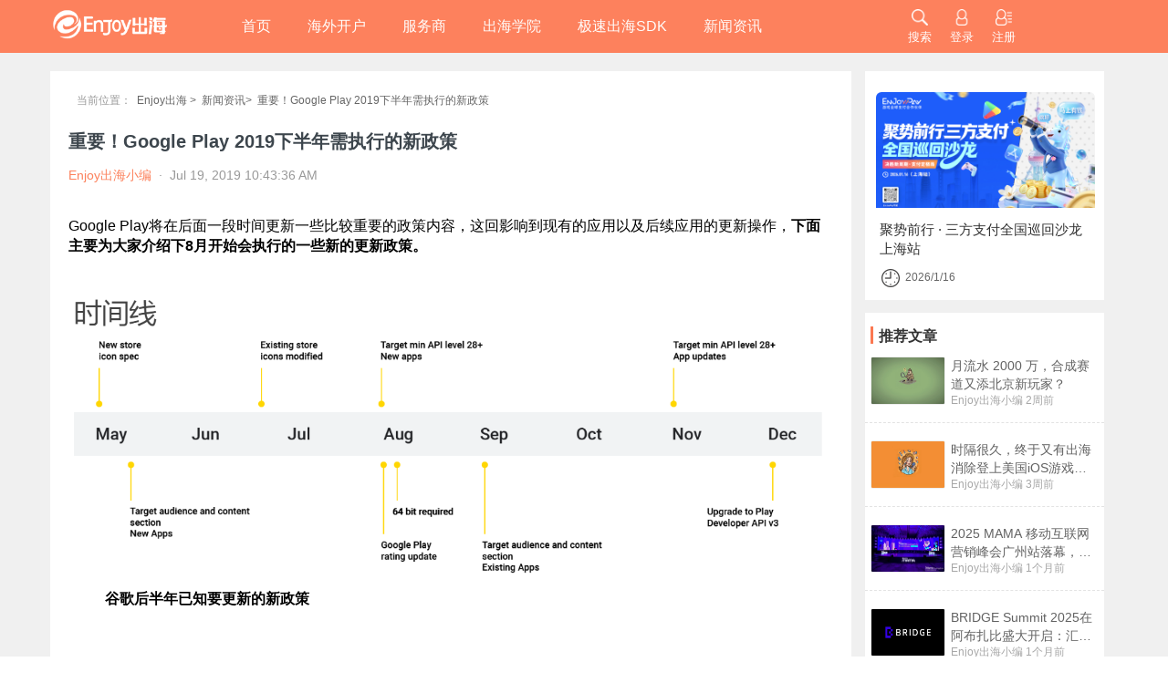

--- FILE ---
content_type: text/html;charset=UTF-8
request_url: https://enjoyglobal.net/detail/news/368/
body_size: 9333
content:
<!DOCTYPE html>
<html lang="zh-CN">
<head>
<title>重要！Google Play 2019下半年需执行的新政策</title>
<meta charset="UTF-8">
<!-- Global site tag (gtag.js) - Google Analytics -->
<!-- Google Analytics -->
<script>
  (function(i,s,o,g,r,a,m){i['GoogleAnalyticsObject']=r;i[r]=i[r]||function(){
  (i[r].q=i[r].q||[]).push(arguments)},i[r].l=1*new Date();a=s.createElement(o),
  m=s.getElementsByTagName(o)[0];a.async=1;a.src=g;m.parentNode.insertBefore(a,m)
  })(window,document,'script','https://www.google-analytics.com/analytics.js','ga');
  
  ga('create', 'UA-75161388-1', 'auto');
  ga('send', 'pageview');
  </script>
<!-- End Google Analytics -->
<meta http-equiv="X-UA-Compatible" content="ie=edge">
<meta name="keywords" content="Enjoy出海,移动出海,海外开发者,乐享移动,游戏出海,应用出海">
<meta name="description" content="Google Play将在后面一段时间更新一些比较重要的政策内容，这回影响到现有的应用以及后续应用的更新操作，下面主要为大家介绍下8月开始会执行的一些新的更新政策。">
<link rel="stylesheet" href="/static/css/bootstrap.css">
<link rel="stylesheet" href="/static/css/bootstrap-non-responsive.css">
<link rel="icon" type="image/png" href="/static/img/writer-log.png">
<link rel="stylesheet" href="/static/css/index.css?ver=38">
<link rel="stylesheet" href="/static/css/newslist.css?ver10">
<link rel="stylesheet" href="/static/css/newsdetails.css?ver15">
<link href="https://fonts.googleapis.com/css?family=Noto+Sans+SC&display=swap" rel="stylesheet">
<script src="/static/js/jquery-1.11.1.min.js"></script>
<script src="https://cdn.staticfile.org/jquery.lazyload/1.9.1/jquery.lazyload.min.js"></script>
<script src="/static/js/bootstrap.js"></script>
<style>
* {
font-family: '微软雅黑', 'Microsoft YaHei', 'Helvetica Neue', 'STHeiti', Helvetica, Arial, sans-serif;
}
#post_content img{
max-width: 100%!important;
height: auto;
}
</style>
</head>
<body id="id">
<div class="box" style="background: #f0f0f0;">
<!-- 导航条-->
<!-- 导航条-->
<div class="navigation-bars">
<div class="container">
<div class="row">
<!-- <div class="navigation-bars-content"> -->
<div class="col-xs-2 col-lg-2 col-md-2 col-sm-2">
<div class="navigation-bars-img">
<a href="/" alt="Enjoy出海官网">
<img src="/static/img/logo.png" alt="移动互联网出海,出海服务,海外的行业服务平台 Enjoy出海官网 - Enjoy出海">
</a>
</div>
</div>
<div class="col-xs-7 col-lg-7 col-md-7 col-sm-7">
<ul class="navigation-bars-list">
<li><a href="/">首页</a></li>
<li><a href="/advertservice">海外开户</a></li>
<li><a href="/serviceprovider">服务商</a></li>
<li><a href="/edu">出海学院</a></li>
<li><a href="/sdk">极速出海SDK</a></li>
<li><a href="/newslist/latest_news">新闻资讯</a></li>
<div class="fudong">
<div class="topSanjiao"></div>
<div class="fudongLi borderfudong" id="googlePlay">极速Google Play</div>
<div class="fudongLi borderfudong" id="googleStore">极速Global Store</div>
<div class="fudongLi" id="documentContents">文档中心</div>
</div>
<div class="activity_navigation_extend">
<div class="activity_navigation_extend_topSanjiao"></div>
<div class="activity_navigation_extend_li activity_navigation_extend_li_border" onclick='window.location.href="/activity/hhlx0002";'>
快手：用数字创新与本地化策略塑造有温度的国际品牌
</div>
<div class="activity_navigation_extend_li activity_navigation_extend_li_border" onclick='window.location.href="/activity/awd2d8uf8cz";'>
金融科技应用出海公司大盘点： 站在东南亚沃土之上 | 「出海10年」领航榜
</div>
<div class="activity_navigation_extend_li activity_navigation_extend_li_border" onclick='window.location.href="/activity/LAct089";'>
Facebook开户
</div>
<div class="activity_navigation_extend_li" onclick='window.location.href="/activity/LAct088";'>
Google开户报名
</div>
</div>
</ul>
</div>
<div class="col-xs-3 col-lg-3 col-md-3 col-sm-3">
<ul class="homeBtn-list">
<li class="homeBtn-list-li" id="sousuo">
<img src="/static/img/btn-1.png" alt="搜索 - 移动互联网出海,出海服务,海外的行业服务平台 - Enjoy出海">
<p id="sousuoP">搜索</p>
</li>
<li class="homeBtn-list-li">
<a href="/login">
<img src="/static/img/btn-2.png" alt="">
<p>登录</p>
</a>
</li>
<li class="homeBtn-list-li">
<a href="/qrcodesignup">
<img src="/static/img/btn-3.png" alt="">
<p>注册</p>
</a>
</li>
<div class="activeButton">
<a href="/usercenter"><p><img src="/static/img/personal1.jpg" alt=""> 个人中心</p></a>
<a href="https://quick.enjoyglobal.net" target="_blank"><p><img src="/static/img/backstage2.jpg" alt=""> Enjoy后台</p></a>
<!-- <a class="nav-link" href="/j_spring_security_logout">登出</a> -->
<a onclick="logout();"><p><img src="/static/img/logout3.jpg" alt=""> 登出</p></a>
</div>
</ul>
</div>
<!-- </div> -->
</div>
</div>
</div>
<div class="daohang-input" id="daohang-input">
<div class="daohang-input-left">
<img id="img-logo" src="/static/img/logo.png" alt="">
</div>
<div class="daohang-input-right" style="padding-left:120px;">
<div style="position:relative;width:469px;margin-left:50px;float:left;">
<img style="position:absolute;top:20px;left:13px;" src="/static/img/fadajing.png" alt="">
<input type="text" placeholder="请输入查询内容" id="input-html">
<span id="span" ><img style="display:block;width:100%;height:100%;" src="/static/img/cha-img.png" alt=""></span>
</div>
<!-- <div style="width:44%;float:left;"> -->
<!-- <button id="sousuo-btn" style="float:left;">搜索</button> -->
<!-- </div> -->
</div>
</div>
<script>
//搜索功能;
$("#sousuo").click(function(event){
event.stopPropagation();
$(".daohang-input").css('display','block')
})
$("#span").click(function(event){
event.stopPropagation();
$("#input-html").val("");
$(".daohang-input").css('display','none')
})
$(document).click(function(){
$(".daohang-input").hide();
$("#input-html").val("");
});
$("#input-html").click(function(event){
event.stopPropagation();
});
$("#input-html").keyup(function(){
if(event.keyCode == "13") {
var keyword = $("#input-html").val();
location.href="/search?keyword="+keyword;
keyword = $("#input-html").val('');
}
})
//显隐切换;
$('#headPortrait').mousemove(function(){
$('.activeButton').show()
})
$('.homeBtn-list').mouseleave(function(){
$('.activeButton').hide();
});
$('#googlePlay').click(function(){
window.location.href="/googlePlay";
})
$('#googleStore').click(function(){
window.location.href="/globalStore";
})
$('#documentContents').click(function(){
window.location.href="/documentContents";
})
//工具sdk显隐切换
var timer = null;
$('.navigation-bars-list').find("li").eq(4).children().mouseenter(function(){
clearTimeout(timer);
$('.fudong').css('display','block');
}).mouseout(function(){
clearTimeout(timer);
timer = setTimeout(function(){
$('.fudong').css('display','none');
},300)
})
$('.fudong').mouseenter(function(){
clearTimeout(timer);
$('.fudong').css('display','block');
}).mouseleave(function(){
clearTimeout(timer);
timer = setTimeout(function(){
$('.fudong').css('display','none');
},300)
})
// var timer_navigation = null;
// $('.navigation-bars-list').find("li").eq(1).children().mouseenter(function(){
// clearTimeout(timer_navigation);
// $('.activity_navigation_extend').css('display','block');
// }).mouseout(function(){
// clearTimeout(timer_navigation);
// timer_navigation = setTimeout(function(){
// $('.activity_navigation_extend').css('display','none');
// },300)
// })
$('.activity_navigation_extend').mouseenter(function(){
clearTimeout(timer_navigation);
$('.activity_navigation_extend').css('display','block');
}).mouseleave(function(){
clearTimeout(timer_navigation);
timer_navigation = setTimeout(function(){
$('.activity_navigation_extend').css('display','none');
},300)
})
var _hmt = _hmt || [];
(function() {
var hm = document.createElement("script");
hm.src = "https://hm.baidu.com/hm.js?3c80f7746ba9a6f44a17e5e208ef478d";
var s = document.getElementsByTagName("script")[0];
s.parentNode.insertBefore(hm, s);
})();
function logout(){
$.ajax({
url:"https://manage.enjoyglobal.net/enjoy-server/j_spring_security_logout",
async:false,
xhrFields:{
withCredentials:true
},
success:function(event){
window.location.href = "/";
}
})
}
</script>
<!-- /header.html.del -->
<!-- 左右两列布局 -->
<div class="container" style="margin-top:20px;padding: 0 30px;">
<div class="row">
<!-- 左侧 -->
<div class="col-xs-9 col-lg-9 col-md-9 col-sm-9" style="padding:0 20px;background:#fff;">
<div class="hintTitle">
<p class="hintTitle-pOne">&nbsp;当前位置：</p>
<p><a href="/">Enjoy出海 &gt;</a> </p>
<p><a href="/newslist/latest_news">新闻资讯&gt;</a> </p>
<p>重要！Google Play 2019下半年需执行的新政策</p>
</div>
<div class="row">
<div class="col-xs-12 col-lg-12 col-md-12 col-sm-12">
<div class="left-news-title" style="margin:0;height:54px;line-height:54px;">
重要！Google Play 2019下半年需执行的新政策</div>
</div>
</div>
<div class="row">
<div class="col-xs-12 col-lg-12 col-md-12 col-sm-12">
<div class="left-news-write">
<a style="color:#a7a7a7;text-decoration: none;" href="/authernews/11" target="_Blank">
<span class="title-name">Enjoy出海小编</span></a>
<span class="title-time">
<span>&nbsp;·&nbsp;</span>
<span>Jul 19, 2019 10:43:36 AM</span>
</span>
</div>
</div>
</div>
<script>
if (_hmt != null) {
let array = ['_trackEvent', '@article', 'Enjoy出海小编', '重要！Google Play 2019下半年需执行的新政策']
_hmt.push(array)
}else{
console.log("_hmt not exist")
}
</script>
<div class="row" id="post_content">
<div class="col-xs-12 col-lg-12 col-md-12 col-sm-12">
<div class="left-news-matter" style="min-height:0px;"><p>Google Play将在后面一段时间更新一些比较重要的政策内容，这回影响到现有的应用以及后续应用的更新操作，<strong>下面主要为大家介绍下8月开始会执行的一些新的更新政策。</strong></p>
<p>&nbsp;</p>
<p><img alt="" src="https://image.enjoyglobal.net/upload/176f025bace44f609fd2d2ccfa836581.png" style="width: 1216px; height: 454px;" /></p>
<ul>
<li>
<p><strong>谷歌后半年已知要更新的新政策</strong></p>
</li>
</ul>
<p>&nbsp;</p>
<p>&nbsp;</p>
<section>
<section powered-by="xiumi.us">
<section>
<section>
<p><strong>Google Play的评分机制调整</strong></p>
</section>
</section>
</section>
</section>
<p>&nbsp;</p>
<p><strong>Google Play正在改变评分的计算方式。</strong><strong>新评分机制将更加重视您最近的评分，而不是终生累计值，以更好地反映您应用的当前状态。</strong>用户在8月之前不会在Google Play商店中看到更新后的值，目前Google Play控制台中看到的是新版的评分规则所产生的评分。</p>
<p>&nbsp;</p>
<p>为了能使玩家能够给予您的应用持续的高分，请重点优化以下的内容。首先，我们要让应用本身具备良好的用户体验，让玩家产生给予好评的冲动。其次，提升应用本身的稳定性以及适配性，降低玩家因技术问题而给予的差评。最后，注意我们的商店信息内容，优质的商店信息内容可以提升用户的转化，并给予应用更高的评价。</p>
<p>&nbsp;</p>
<section>
<section powered-by="xiumi.us">
<section>
<section>
<p><strong>Google Play应用需要支持64位</strong></p>
</section>
</section>
</section>
</section>
<p>&nbsp;</p>
<p><strong>从2019年8月1日开始，您在Google Play上发布的应用需要支持64位架构。</strong>添加64位版本的应用程序可以提高性能，为未来的创新腾出空间，并为仅使用64位硬件的设备启动。</p>
<p>&nbsp;</p>
<p>64 位 CPU 能够为您的用户提供更快、更丰富的体验。添加 64 位的应用版本不仅可以提升性能、为未来创新创造条件，还能针对仅支持 64 位架构的设备做好准备。所有的海外开发者们请尽快更新您的应用来满足Google Play的传包要求。</p>
<p>&nbsp;</p>
<p><img alt="" src="https://image.enjoyglobal.net/upload/776b6d9892694662a97982ce7535088b.jpg" style="width: 3200px; height: 1800px;" /></p>
<p>&nbsp;</p>
<section>
<section powered-by="xiumi.us">
<section>
<section>
<p><strong>Google Play应用</strong></p>
<p><strong>必须是</strong><strong>目标API级别28</strong></p>
</section>
</section>
</section>
</section>
<p>&nbsp;</p>
<p>每个 APK 在清单文件中都有一个 targetSdkVersion（也称为目标 API 级别），以便用户了解您的应用在不同 Android 版本上的运行情况。将您的应用配置为使用最新的 API 级别可确保用户享受重大安全性和性能改进的好处，同时仍然允许您的应用在较低版本的 Android上运行。</p>
<p>&nbsp;</p>
<p><strong>8月1日开始，新应用必须至少定位到Android 9（API级别28）。</strong>到11月1日后，所有正在更新的应用必须至少定位到Android 9（API级别28）。在这些日期之前，新应用和应用更新必须至少定位到Android 8.0（API级别26）。</p>
<p>&nbsp;</p>
<section>
<section powered-by="xiumi.us">
<section>
<section>
<p><strong>Google Play要求</strong></p>
<p><strong>遵守新的家庭政策</strong></p>
</section>
</section>
</section>
</section>
<p>&nbsp;</p>
<p>2019年5月29日更新了家庭政策和家庭设计计划要求。现有应用程序必须在2019年9月1日之前填写Google Play控制台的新目标受众和内容部分，并遵守新政策。新应用必须符合发布要求。</p>
<p>&nbsp;</p>
<p><strong>家庭政策的部分要求如下：</strong></p>
<p>&nbsp;</p>
<p>●确保儿童在您的应用中可能会看到的所有内容均适合儿童观看。</p>
<p>&nbsp;</p>
<p>●仅展示适合儿童观看且来自 Google Play 认证广告网络的广告。有意加入该计划的广告网络应填写此表单。</p>
<p>&nbsp;</p>
<p>●确保您的应用（包括所有 API、SDK 和广告）遵守与儿童相关的所有适用法律法规，包括美国的《儿童在线隐私保护法》(COPPA) 和欧盟的《一般数据保护条例》(GDPR)。</p>
<p>&nbsp;</p>
<p>●如果您的应用仅以儿童为目标受众群体，则还需遵守&ldquo;亲子同乐&rdquo;计划（我们最严格的家庭政策）中的要求。如果您的应用以儿童和成人为目标受众群体，但并未采用年龄筛查机制，我们建议您选择遵守前述&ldquo;亲子同乐&rdquo;计划的相关要求，并加入该计划。</p>
<p>&nbsp;</p>
<p><img alt="" src="https://image.enjoyglobal.net/upload/9f4938226e2b4de88179611ad84299df.jpg" style="width: 1920px; height: 1080px;" /></p>
<p>&nbsp;</p>
<section>
<section powered-by="xiumi.us">
<section>
<section>
<p><strong>Google Play要求转到</strong></p>
<p><strong>Google Play Developer&nbsp; API v3</strong></p>
</section>
</section>
</section>
</section>
<p>&nbsp;</p>
<p><strong>借助Google Play Developer API，开发者们可以自动执行应用内结算和应用分发工作流程。</strong>在Google I / O &#39;18，推出了API的第3版，它允许开发者通过生产，开放测试，封闭测试（包括新的附加测试轨道）在所有轨道上交易启动，管理和暂停分阶段发布，和内部测试。</p>
<p>&nbsp;</p>
<p>除了这些新功能之外，版本3还支持以前版本的所有功能，改进和简化了管理工作流的方式。从2019年12月1日开始， Google Play Developer API的第1版和第2版将不再可用，因此开发者们需要在此日期之前更新到版本3。</p>
<p>&nbsp;</p>
<p>以上就是后半年会更新的一些重要的政策内容，请各位开发者们尽快更新您的应用已满足谷歌的要求。</p>
</div>
<div class="openVipMessage" style="background-image: -webkit-gradient(linear,left top,left bottom,color-stop(0,hsla(0,0%,100%,0)),color-stop(100%,hsla(0,0%,100%,.95)),to(#fff));position: absolute;right: 0;bottom: 20px;left: 0;display: -webkit-box;display: flex;-webkit-box-align: center;align-items: center;-webkit-box-pack: center;justify-content: center;box-sizing: border-box;padding-top: 15%;padding-bottom: 5px;text-align: center;">开通会员，查看完整内容</div>
<div></div>
</div>
<img class="openVipMessage" height="auto" src="/static/img/vip_buy_code.png" width="100%">
</div>
</div>
<!-- 中部 -->
<!-- <div class="col-xs-1 col-lg-1 col-md-1 col-sm-1">
<div style="background:red;"></div>
</div> -->
<!-- 右侧 -->
<div class="col-xs-3 col-lg-3 col-md-3 col-sm-3">
<!-- <div style="height:46px;font-size:17px;font-weight:600;background: #fff;padding-top:14px;">
<img style="margin-top:-6px;margin-left:13px;" src="/static/img/indexActive.png" alt="">最新活动
</div> -->
<div style="background:#fff;padding-bottom: 14px;text-align:center;">
<div style="text-align:center;overflow:hidden;">
<div style="overflow: hidden;width:240px;height:150px;margin-left:12px;">
<a href="/activity/6qbky668t8jardcw7cwh7au3gs" target="_blank">
<img class="imgTop" style="border-radius: 6px;width:100%;height:100%" src="https://image.enjoyglobal.net/upload/bb1dbcb1841648808f432ac03df5f097.jpg"
alt="聚势前行 · 三方支付全国巡回沙龙 上海站 - 移动互联网出海,出海服务,海外的行业服务平台 - Enjoy出海" />
</a>
</div>
<div class="huodongTitle">
聚势前行 · 三方支付全国巡回沙龙 上海站
</div>
<div class="huodongTime">
<img src="/static/img/time-clock-sm.png" class="huodongTimeImg">
<div class="huodongTimeT">2026/1/16</div>
</div>
</div>
</div>
<div class="right-code recommendBox">
<div class="rightcodeTitle">推荐文章</div>
<div class="wenzhangBox" style="margin-top:14px;overflow:hidden">
<a style="text-decoration: none;" href="/detail/news/bycevqcfakjdabwmvqtnmkksk6" target="_Blank">
<div>
<div class="vido-box vidoBoxT" style="position:relative;">
<img style="border-radius: 2px;" class="vido-box-img lazy" src="/static/img/lazyload.png" data-original="https://image.enjoyglobal.net/upload/35c248a34c7d4d7990cf7108390891ba.jpg"
alt="月流水 2000 万，合成赛道又添北京新玩家？ - 移动互联网出海,出海服务,海外的行业服务平台 - Enjoy出海">
</div>
</div>
<div>
<div class="vido-box-list vidoBoxL">
<div class="vidoBoxC">月流水 2000 万，合成赛道又添北京新玩家？</div>
<div class="vido-box-list-btn vidoBoxB">
<a style="color:#a7a7a7;text-decoration: none;" href="/authernews/11" target="_Blank">Enjoy出海小编</a>
2周前
</div>
</div>
</div>
</div>
</a>
<!-- 底线 -->
<div class="row" id="dixian">
<div class="col-xs-12 col-lg-12 col-md-12 col-sm-12 ">
<div class="base-line" style="border: 1px dashed #E3E3E3;border-bottom:none;"></div>
</div>
</div>
<div class="wenzhangBox" style="margin-top:14px;overflow:hidden">
<a style="text-decoration: none;" href="/detail/news/2uag9cwlhxjvrc4ssrr3pdcbum" target="_Blank">
<div>
<div class="vido-box vidoBoxT" style="position:relative;">
<img style="border-radius: 2px;" class="vido-box-img lazy" src="/static/img/lazyload.png" data-original="https://image.enjoyglobal.net/upload/c3d0040466074e7197462e98f15210e9.jpg"
alt="时隔很久，终于又有出海消除登上美国iOS游戏总榜 - 移动互联网出海,出海服务,海外的行业服务平台 - Enjoy出海">
</div>
</div>
<div>
<div class="vido-box-list vidoBoxL">
<div class="vidoBoxC">时隔很久，终于又有出海消除登上美国iOS游戏总榜</div>
<div class="vido-box-list-btn vidoBoxB">
<a style="color:#a7a7a7;text-decoration: none;" href="/authernews/11" target="_Blank">Enjoy出海小编</a>
3周前
</div>
</div>
</div>
</div>
</a>
<!-- 底线 -->
<div class="row" id="dixian">
<div class="col-xs-12 col-lg-12 col-md-12 col-sm-12 ">
<div class="base-line" style="border: 1px dashed #E3E3E3;border-bottom:none;"></div>
</div>
</div>
<div class="wenzhangBox" style="margin-top:14px;overflow:hidden">
<a style="text-decoration: none;" href="/detail/news/ans1325" target="_Blank">
<div>
<div class="vido-box vidoBoxT" style="position:relative;">
<img style="border-radius: 2px;" class="vido-box-img lazy" src="/static/img/lazyload.png" data-original="https://image.enjoyglobal.net/upload/d26b86537ab5437c87d3bd22dad0088c.png"
alt="2025 MAMA 移动互联网营销峰会广州站落幕，共话AI时代增长新范式 - 移动互联网出海,出海服务,海外的行业服务平台 - Enjoy出海">
</div>
</div>
<div>
<div class="vido-box-list vidoBoxL">
<div class="vidoBoxC">2025 MAMA 移动互联网营销峰会广州站落幕，共话AI时代增长新范式</div>
<div class="vido-box-list-btn vidoBoxB">
<a style="color:#a7a7a7;text-decoration: none;" href="/authernews/11" target="_Blank">Enjoy出海小编</a>
1个月前
</div>
</div>
</div>
</div>
</a>
<!-- 底线 -->
<div class="row" id="dixian">
<div class="col-xs-12 col-lg-12 col-md-12 col-sm-12 ">
<div class="base-line" style="border: 1px dashed #E3E3E3;border-bottom:none;"></div>
</div>
</div>
<div class="wenzhangBox" style="margin-top:14px;overflow:hidden">
<a style="text-decoration: none;" href="/detail/news/ans1324" target="_Blank">
<div>
<div class="vido-box vidoBoxT" style="position:relative;">
<img style="border-radius: 2px;" class="vido-box-img lazy" src="/static/img/lazyload.png" data-original="https://image.enjoyglobal.net/upload/6d945774ea6d4dbab76003b95bbd1d28.jpeg"
alt="BRIDGE Summit 2025在阿布扎比盛大开启：汇聚亚洲动能，打造全球数字文化“共同体” - 移动互联网出海,出海服务,海外的行业服务平台 - Enjoy出海">
</div>
</div>
<div>
<div class="vido-box-list vidoBoxL">
<div class="vidoBoxC">BRIDGE Summit 2025在阿布扎比盛大开启：汇聚亚洲动能，打造全球数字文化“共同体”</div>
<div class="vido-box-list-btn vidoBoxB">
<a style="color:#a7a7a7;text-decoration: none;" href="/authernews/11" target="_Blank">Enjoy出海小编</a>
1个月前
</div>
</div>
</div>
</div>
</a>
<!-- 底线 -->
<div class="row" id="dixian">
<div class="col-xs-12 col-lg-12 col-md-12 col-sm-12 ">
<div class="base-line" style="border: 1px dashed #E3E3E3;border-bottom:none;"></div>
</div>
</div>
<div class="wenzhangBox" style="margin-top:14px;overflow:hidden">
<a style="text-decoration: none;" href="/detail/news/46tqurug2elp7a5hmjhug9vexa" target="_Blank">
<div>
<div class="vido-box vidoBoxT" style="position:relative;">
<img style="border-radius: 2px;" class="vido-box-img lazy" src="/static/img/lazyload.png" data-original="https://image.enjoyglobal.net/upload/e0810099a9f14d22ac05603e8b944547.jpg"
alt="蔡浩宇美国公司又搞了款新“游戏” - 移动互联网出海,出海服务,海外的行业服务平台 - Enjoy出海">
</div>
</div>
<div>
<div class="vido-box-list vidoBoxL">
<div class="vidoBoxC">蔡浩宇美国公司又搞了款新“游戏”</div>
<div class="vido-box-list-btn vidoBoxB">
<a style="color:#a7a7a7;text-decoration: none;" href="/authernews/11" target="_Blank">Enjoy出海小编</a>
1个月前
</div>
</div>
</div>
</div>
</a>
<!-- 底线 -->
<div class="row" id="dixian">
<div class="col-xs-12 col-lg-12 col-md-12 col-sm-12 ">
<div class="base-line" style="border: 1px dashed #E3E3E3;border-bottom:none;"></div>
</div>
</div>
<div class="wenzhangBox" style="margin-top:14px;overflow:hidden">
<a style="text-decoration: none;" href="/detail/news/ans1323" target="_Blank">
<div>
<div class="vido-box vidoBoxT" style="position:relative;">
<img style="border-radius: 2px;" class="vido-box-img lazy" src="/static/img/lazyload.png" data-original="https://image.enjoyglobal.net/upload/803acba44fa646948644662bdc51d85f.jpeg"
alt="伯希和、谷歌、X、徕芬等35+企业代表，共话“全球本土化、AI加速…2026年出海趋势”｜灵眸大赏 - 移动互联网出海,出海服务,海外的行业服务平台 - Enjoy出海">
</div>
</div>
<div>
<div class="vido-box-list vidoBoxL">
<div class="vidoBoxC">伯希和、谷歌、X、徕芬等35+企业代表，共话“全球本土化、AI加速…2026年出海趋势”｜灵眸大赏</div>
<div class="vido-box-list-btn vidoBoxB">
<a style="color:#a7a7a7;text-decoration: none;" href="/authernews/11" target="_Blank">Enjoy出海小编</a>
1个月前
</div>
</div>
</div>
</div>
</a>
<!-- 底线 -->
<div class="row" id="dixian">
<div class="col-xs-12 col-lg-12 col-md-12 col-sm-12 ">
<div class="base-line" style="border: 1px dashed #E3E3E3;border-bottom:none;"></div>
</div>
</div>
<div class="wenzhangBox" style="margin-top:14px;overflow:hidden">
<a style="text-decoration: none;" href="/detail/news/20251126" target="_Blank">
<div>
<div class="vido-box vidoBoxT" style="position:relative;">
<img style="border-radius: 2px;" class="vido-box-img lazy" src="/static/img/lazyload.png" data-original="https://image.enjoyglobal.net/upload/63c1b9935f634b458fca52dc38f47f84.jpg"
alt="Google Apps Summit越南站：为什么越南正成为游戏出海的新“战略市场”？ - 移动互联网出海,出海服务,海外的行业服务平台 - Enjoy出海">
</div>
</div>
<div>
<div class="vido-box-list vidoBoxL">
<div class="vidoBoxC">Google Apps Summit越南站：为什么越南正成为游戏出海的新“战略市场”？</div>
<div class="vido-box-list-btn vidoBoxB">
<a style="color:#a7a7a7;text-decoration: none;" href="/authernews/11" target="_Blank">Enjoy出海小编</a>
1个月前
</div>
</div>
</div>
</div>
</a>
<!-- 底线 -->
<div class="row" id="dixian">
<div class="col-xs-12 col-lg-12 col-md-12 col-sm-12 ">
<div class="base-line" style="border: 1px dashed #E3E3E3;border-bottom:none;"></div>
</div>
</div>
<div class="wenzhangBox" style="margin-top:14px;overflow:hidden">
<a style="text-decoration: none;" href="/detail/news/20251125" target="_Blank">
<div>
<div class="vido-box vidoBoxT" style="position:relative;">
<img style="border-radius: 2px;" class="vido-box-img lazy" src="/static/img/lazyload.png" data-original="https://image.enjoyglobal.net/upload/0ba495eaad1f4c94a99ba1517ad83a5e.png"
alt="海外厂商最新切支付大盘点：模仿电商打法？ - 移动互联网出海,出海服务,海外的行业服务平台 - Enjoy出海">
</div>
</div>
<div>
<div class="vido-box-list vidoBoxL">
<div class="vidoBoxC">海外厂商最新切支付大盘点：模仿电商打法？</div>
<div class="vido-box-list-btn vidoBoxB">
<a style="color:#a7a7a7;text-decoration: none;" href="/authernews/11" target="_Blank">Enjoy出海小编</a>
1个月前
</div>
</div>
</div>
</div>
</a>
<!-- 底线 -->
<div class="row" id="dixian">
<div class="col-xs-12 col-lg-12 col-md-12 col-sm-12 ">
<div class="base-line" style="border: 1px dashed #E3E3E3;border-bottom:none;"></div>
</div>
</div>
<div class="wenzhangBox" style="margin-top:14px;overflow:hidden">
<a style="text-decoration: none;" href="/detail/news/ans1322" target="_Blank">
<div>
<div class="vido-box vidoBoxT" style="position:relative;">
<img style="border-radius: 2px;" class="vido-box-img lazy" src="/static/img/lazyload.png" data-original="https://image.enjoyglobal.net/upload/0fab2005cd404c50b796e5a899735df8.png"
alt="AppsFlyer 重磅发布八大全新产品，推动增长衡量、AI 自动化与数据协作创新 - 移动互联网出海,出海服务,海外的行业服务平台 - Enjoy出海">
</div>
</div>
<div>
<div class="vido-box-list vidoBoxL">
<div class="vidoBoxC">AppsFlyer 重磅发布八大全新产品，推动增长衡量、AI 自动化与数据协作创新</div>
<div class="vido-box-list-btn vidoBoxB">
<a style="color:#a7a7a7;text-decoration: none;" href="/authernews/11" target="_Blank">Enjoy出海小编</a>
1个月前
</div>
</div>
</div>
</div>
</a>
<!-- 底线 -->
<div class="row" id="dixian">
<div class="col-xs-12 col-lg-12 col-md-12 col-sm-12 ">
<div class="base-line" style="border: 1px dashed #E3E3E3;border-bottom:none;"></div>
</div>
</div>
<div class="wenzhangBox" style="margin-top:14px;overflow:hidden">
<a style="text-decoration: none;" href="/detail/news/ans1320" target="_Blank">
<div>
<div class="vido-box vidoBoxT" style="position:relative;">
<img style="border-radius: 2px;" class="vido-box-img lazy" src="/static/img/lazyload.png" data-original="https://image.enjoyglobal.net/upload/a808e1c8996f44d68702f576e0ca31bb.jpg"
alt="5000+全球参会者见证！XIN峰会圆满收官，赋能新一代创新力量从南山走向世界！ - 移动互联网出海,出海服务,海外的行业服务平台 - Enjoy出海">
</div>
</div>
<div>
<div class="vido-box-list vidoBoxL">
<div class="vidoBoxC">5000+全球参会者见证！XIN峰会圆满收官，赋能新一代创新力量从南山走向世界！</div>
<div class="vido-box-list-btn vidoBoxB">
<a style="color:#a7a7a7;text-decoration: none;" href="/authernews/11" target="_Blank">Enjoy出海小编</a>
1个月前
</div>
</div>
</div>
</div>
</a>
<!-- 底线 -->
<div class="row" id="dixian">
<div class="col-xs-12 col-lg-12 col-md-12 col-sm-12 ">
<div class="base-line" style="border: 1px dashed #E3E3E3;border-bottom:none;"></div>
</div>
</div>
<div class="erweimaBox">
<div class="TwoTitle">关注下方二维码 最新资讯一手掌握</div>
<div class="TwoImg">
<img style="transform: scale(1);" src="/static/img/gongzhonghao.jpg" alt="出海咨询专家">
</div>
</div>
</div>
</div>
</div>
</div>
<!-- 客服块 -->
<!-- 底部条-->
<div class="hidden-xs" style="background: #181818;height:306px;padding:10px 300px;color:#e9e9e9;">
<div class="bottom-li1">
<div style="width:154px;height:39px;float:left;">
<img style="display:block;width:100%;height: 100%!important;" src="/static/img/logo-bottom.png" alt="Enjoy出海—移动开发者出海服务平台为游戏，应用等手机端产品出海提供信息服务，工具服务，营销服务，一站式解决开发者出海问题，帮助开发者更快更好走向全球市场" >
</div>
<ul class="bottom-li1-list" style="float:right;padding-left:0;">
<li class="margin"><a href="/">首页</a></li>
<li class="margin"><a href="/advertservice">海外开户</a></li>
<li class="margin"><a href="/serviceprovider">服务商</a></li>
<li class="margin"><a href="/edu">出海学院</a></li>
<li class="margin"><a href="/sdk">极速出海SDK</a></li>
<li class="margin"><a href="/newslist/latest_news">新闻资讯</a></li>
</ul>
</div>
<div class="botom-li2">Enjoy出海—移动开发者出海服务平台为游戏，应用等手机端产品出海提供信息服务，工具服务，营销服务，一站式解决开发者出海问题，帮助开发者更快更好走向全球市场！Enjoy出海官网</div>
<div class="bottom-li3">
<div class="bottom-li3-btn-left">
<a href="/aboutUs">About Us</a>
<div id="san" style="margin-top: -1px;margin-left: 10px;">
<img src="/static/img/about-icon.png" alt="About Us - 移动互联网出海,出海服务,海外的行业服务平台 - Enjoy出海">
</div>
</div>
<div class="bottom-li3-btn-right">
<a href="#id">回到顶部</a>
<div id="san"></div>
</div>
</div>
<div style="position: relative;">
<div class="bottom-gongsi" style="position:absolute;left:50%;margin-left:-230px;width:460px;display: flex;flex-direction: row;">
Copyright <div style="height:30px;font-size:18px;line-height:22px;margin-right:4px;">©</div>
<div style="height:30px;">2014 - 2020，<!-- 樂享移動科技有限公司， --></div>
<a style="color:#fff;text-decoration: none;" href="https://beian.miit.gov.cn">
沪ICP备20012609号-1
</a>
,&nbsp;&nbsp;
<a style="display:block;height:30px;color: #fff;text-decoration: none;" href="/privacy" target="_Blank">隐私政策</a>
</div>
</div>
<!-- <div class="bottom-gongsi"style="margin-top:30px;"><a style="color:#fff;text-decoration: none;" href="http://www.miitbeian.gov.cn" target="_blank">京ICP备19000993号-1</a></div> -->
</div>
<!-- /bottom.html.del -->
</div>
</body>
<script>
$(".news_vip_postContent").hide();
if("" != 'true'){
$(".openVipMessage").hide();
}
window.onload = function () {
//导航条选项卡
$(document).ready(function () {
$(".navigation-bars-list li a").each(function () {
$this = $(this);
if ($this[0].href == String(window.location)) {
$(".navigation-bars-list li").css('border-bottom', 'none');
$this.parent().css('border-bottom', 'solid 4px #fdc8c0');
}
});
$("img.lazy").lazyload({
placeholder: "/static/img/lazyload.png",
effect: "fadeIn"
});
});
$(".navigation-bars-list li").mousemove(function () {
$(this).css('background', '#f56f48');
})
$(".navigation-bars-list li").mouseout(function () {
$(this).css('background', '#FC815C');
})
$("#myselect").change(function () {
var opt = $("#myselect").val();
});
var account = null;
$.ajax({
url:"https://manage.enjoyglobal.net/enjoy-server/settiing/accountget.do",
async:false,
xhrFields:{
withCredentials:true
},
success:function(event){
var code = event.code;
if(code==1000){
var data = event.data;
account = data.account;
if(account!=null && account.vip == 1){
$(".news_vip_postContent").show();
$(".openVipMessage").hide();
}
}
}
})
};
//字体延迟加载;
function loadFont(font, ele) {
var span = document.createElement("span");
span.innerHTML = "gW@i#Q!T";
span.style.visibility = "hidden";
span.style.fontSize = "500px";
span.style.fontFamily = font;
document.body.appendChild(span);
var width_now = span.offsetWidth;
var interval_check = setInterval(function () {
if (span.offsetWidth != width_now) {
clearInterval(interval_check);
ele.style.fontFamily = font;
document.body.removeChild(span);
span = null;
}
}, 50);
}
</script>
</html>

--- FILE ---
content_type: text/html;charset=ISO-8859-1
request_url: https://manage.enjoyglobal.net/enjoy-server/settiing/accountget.do
body_size: 235
content:
{"code":1886,"message":"LOGIN_TIME_OUT"}

--- FILE ---
content_type: text/css
request_url: https://enjoyglobal.net/static/css/bootstrap-non-responsive.css
body_size: 769
content:
/* Non-responsive overrides for Bootstrap 3
 *
 * Utilize the following CSS to disable the responsive-ness of the container,
 * grid system, and navbar.
 */

/* Reset the container */
.container {
    max-width: none !important;
    width: 1200px;
  }
  
  /* Always float the navbar header */
  .navbar-header {
    float: left;
  }
  
  .container>.navbar-header,
  .container-fluid>.navbar-header,
  .container>.navbar-collapse,
  .container-fluid>.navbar-collapse {
    margin-left: 0;
    margin-right: 0;
  }
  
  /* Undo the collapsing navbar */
  .navbar-collapse {
    display: block !important;
    height: auto !important;
    padding-bottom: 0;
    overflow: visible !important;
  }
  
  .navbar-toggle {
    display: none;
  }
  
  .navbar-collapse {
    border-top: 0;
  }
  
  .navbar-brand {
    margin-left: -15px;
  }
  
  .navbar-form {
    float: left;
    border: none;
    margin: 7px 15px;
    padding: 0 15px;
  }
  
  .navbar-form .form-control {
    width: auto;
  }
  
  /* Always apply the floated nav */
  .navbar-nav {
    float: left;
    margin: 0;
  }
  
  .navbar-nav > li {
    float: left;
  }
  
  .navbar-nav > li > a {
    padding: 15px;
  }
  
  /* Redeclare since we override the float above */
  .navbar-nav.navbar-right {
    float: right;
  }
  
  /* Undo custom dropdowns */
  .navbar .navbar-nav .open .dropdown-menu {
    position: absolute;
    float: left;
    background-color: #fff;
    border: 1px solid #cccccc;
    border: 1px solid rgba(0, 0, 0, 0.15);
    border-width: 0 1px 1px;
    border-radius: 0 0 4px 4px;
    -webkit-box-shadow: 0 6px 12px rgba(0, 0, 0, 0.175);
            box-shadow: 0 6px 12px rgba(0, 0, 0, 0.175);
  }
  
  .navbar-default .navbar-nav .open .dropdown-menu > li > a {
    color: #333;
  }
  
  .navbar .navbar-nav .open .dropdown-menu > li > a:hover,
  .navbar .navbar-nav .open .dropdown-menu > li > a:focus,
  .navbar .navbar-nav .open .dropdown-menu > .active > a,
  .navbar .navbar-nav .open .dropdown-menu > .active > a:hover,
  .navbar .navbar-nav .open .dropdown-menu > .active > a:focus {
    color: #fff !important;
    background-color: #428bca !important;
  }
  
  .navbar .navbar-nav .open .dropdown-menu > .disabled > a,
  .navbar .navbar-nav .open .dropdown-menu > .disabled > a:hover,
  .navbar .navbar-nav .open .dropdown-menu > .disabled > a:focus {
    color: #999 !important;
    background-color: transparent !important;
  }

--- FILE ---
content_type: text/css
request_url: https://enjoyglobal.net/static/css/index.css?ver=38
body_size: 5239
content:
/* html{color:#000;background:#FFF}body,div,dl,dt,dd,ul,ol,li,h1,h2,h3,h4,h5,h6,pre,code,form,fieldset,legend,input,textarea,p,blockquote,th,td,a{margin:0;padding:0;text-decoration: none;color:black}table{border-collapse:collapse;border-spacing:0}fieldset,img{border:0}address,caption,cite,code,dfn,em,strong,th,var{font-style:normal;font-weight:normal}ol,ul{list-style:none}caption,th{text-align:left}h1,h2,h3,h4,h5,h6{font-size:100%;font-weight:normal}q:before,q:after{content:''}abbr,acronym{border:0;font-variant:normal}sup{vertical-align:text-top}sub{vertical-align:text-bottom}input,textarea,select{font-family:inherit;font-size:inherit;font-weight:inherit;*font-size:100%}legend{color:#000}#yui3-css-stamp.cssreset{display:none} */
.box img{
    cursor: pointer;
    transition: all 0.6s;
}

#lunbo img:hover{
    transform: scale(1);
}

.box img:hover{
    transform: scale(1.05);
}
.vido-box-list-title a:hover{
    color:#4d8cf1;
}


ul{
    list-style-type:none;
}
img{
    height:auto!important;
}
element.style {
   height:none;
}
/* body{
    font-family: 'Noto Serif SC', serif;
} */
#home-body{

    height:349px;

}

.box{

    width:100%;

    height:100%;
    position:relative;

}

.biaotou{

    width:100%;

    height:44px;

    background: #FC815C;

}

.biaotou .btn{

    background:#FC815C;

    color:#f0f0f0;

    line-height:28px;

    /* border:1px solid red; */

    /* float:right; */

    margin-right:40px;

}

.btn:focus,



.btn:active:focus,



.btn.active:focus,



.btn.focus,



.btn:active.focus,



.btn.active.focus {



outline: none;



}

#log{

    height:40px;

    display:flex;

    flex-direction: row;



}

#log a{

    font-family: ZCOOL XiaoWei;

    font-size:16px;

    text-decoration: none;

    display:block;

    width:96px;

    height:36px;

    text-align: center;

    line-height:36px;

    border-radius: 2px;

}

#log #a1{

    background: #FC815C;

    

    color:#ffff;

}

#log #a2{

    margin-left:20px;

    color: #000000;

    border: 1px solid #D74935;

}







#header a{

    text-decoration:none;

    color:#999;

    border-bottom:2px solid #f0f0f0;

}

#home-link{

    margin-top:4px;

    height:35px;

    text-align: center;

}

#home-link a{

        text-decoration:none;

        color: rgb(59, 58, 58);

        width: 90px;

        height:30px;

        /* line-height: 15px; */

        display: inline-block;

        /* transition: font-size 0.2s; */

        font-size: 16px;

        vertical-align: middle;

   

}

#home-link a:hover{

    border-bottom:2px solid red;

    color:red;

}



.caption{

    /* padding-top:20px; */

    height:180px;

    text-align:center;

    /* background:red; */

    transition: transform 0.5s;

 }

 .caption :hover{

     cursor: pointer;

     transform:translate(0,-3px); 

     /* box-shadow: 0 0 5px rgb(250,0,0); */

     box-shadow: 0 0 25px rgb(82, 81, 81);

 }

 .caption img{

     display:block;

     width:100%;

     height:100%;

 }

 .left-caption{
    width: 220px;
    /* padding-top:20px; */

    height:312px;

    /* background:red; */

    text-align:center;
    position: relative;

}
.banner-list{
    position: absolute;
    top:0;
    left:220px;
    z-index:1;
}
.left-caption-list1-1{
    display:none;
    width:600px;
    height:290px;
    text-align:center;
    z-index:1;
    background: #ebebeb;
    padding-left:0;
}
.left-caption-list1-1 li{
    float:left;
}


.left-caption-title{

    border-bottom: 1px solid #E3E3E3;

    display:flex;

    flex-direction: row;

    width:100%;

    height:50px;

    background: #5a5a5a;
    color:#fff;

}

.left-caption-title .btn{

    background: #5a5a5a;

    border:none;

    color:#fff;

}

 .lunbo-caption{

     padding-top:20px;

     height:349px;

     background:green;

 }

.rule{

    border:1px solid red;

 }

.rule-font{

    text-align:center;

    line-height:3px;

    font-weight:600;

    font-size:16px;

    color: #3d464d;

    

}

.course-title{

    width: 192px;

    height: 44px;

    font-family: Roboto;

    font-style: normal;

    font-weight: 500;

    line-height: normal;

    font-size: 20px;

    color: #000000;

}

.course-title:before{

    content:"";

    margin-right:20px;

	display: inline-block;

	width: 8px;

    height: 8px;

    border-radius: 10px;

    background: #FC815C;

    margin-bottom:2px;

}

#vidos{

    margin-top:10px;

}

.vido-box{

    height:120px;
    overflow:hidden;

    /* background:green; */

    border-radius: 10px;

}

.vido-box-list{

    height:126px;

}
.vido-box-list-title a{
    color:#333;
    text-decoration: none;
}
#lunbo img:hover{
    transform: scale(1.05);
    transition: all 0.4s;
}
.vido-box-list-title{

    overflow: hidden;

    text-overflow: ellipsis;

    display: -webkit-box;

    -webkit-line-clamp: 2;

    -webkit-box-orient: vertical;

    /* height:27px; */

    line-height: normal;

    font-size: 18px;

    font-weight: 600;

    color: #333;
    margin-bottom:6px;

}

.vido-box-list-content{

    /* font-weight:600; */

    /* margin-top:6px; */

    overflow: hidden;

    text-overflow: ellipsis;

    display: -webkit-box;

    -webkit-line-clamp: 2;

    -webkit-box-orient: vertical;

    height:40px;

    font-size: 14px;

    color: #626262;

}

.vido-box-list-btn{

    margin-top:18px;

    color: #a7a7a7;

    height:24px;

    font-size:12px;



}
.vido-box-list-btn a{
    color: #a7a7a7;
    text-decoration: none;
}
.vido-box-list-btn a:hover{
    color:#4d8cf1;
}
.vido-box-img{

    height:200px;

    /* background:blue; */

}

.vido-box-title{

    padding:4px 10px;

    color: #D74935;

}

.vido-box-wenzi{

    padding:0 10px;

    margin-top:20px;

    font-size:13px;

}

.vido-box-border{

    border:1px solid #C4C4C4;

    margin-top:10px;

}

.vido-box-bottom{

    height:50px;

    padding:10px 20px;

}

.vido-box-money{

    float:left;

}

#vido-box-log{

    background:none;

    border:none;

    float:right;

}

#see-move{

    width:100%;

    height:35px;

    text-align:right;

    line-height:35px; 

    /* border-radius: 10px;

    border:1px solid gray;

    margin:20px auto; */

}

#see-move a{

    text-decoration:none; 

    color: #A5A5A5;

}

.see-move-content{

    

    color:red; 

    width:120px;

    height:35px;

    color: #FC815C;

}

#fenge{

    margin-top:40px;

}

#comment-list{

    height:160px;

}

.comment-head{

    background:gray;

}

.comment-conent{

    background:blue;

}



/* #newpress{

    margin-top:3px;

} */

.base-line{

    border:1px solid gray;

    margin:5px auto;

}

.base-color{

    background: #faf1f1f5;

}

#dixian{

    margin-top:10px;

    margin-bottom:10px;

}

#right-fenge{

    margin-top:16px;

    margin-bottom:20px;

}

.right-fenge-color{

    border:2px solid black;

}

#right-even{

    margin-top:10px;

    height:160px;

    background:green;

}



.right-list{

    margin-top:20px; 

}

.right-image{

    height:143px;

    border-radius: 10px;

    background:green;



}

.right-image img{

    border-radius: 10px;

    display:block;

    width:100%;

    height:143px;

}

.right-image-content{

    margin-top:10px;

    line-height:22px;

    text-align:center;

    height:22px;

    background:gray;

}

.bottom-li1{

   overflow: hidden;
    margin-top:32px;

}
.bottom-li1 img{
    width:155px;
    height:35px!important;
}

.bottom-li1-list{
    list-style-type:none;
    height:50px;

    display:flex;

    flex-direction: row;

    text-decoration: none;

}

.bottom-li1-qianchong{

    width:800px;

}

.bottom-li1-list li{

    text-align: center;

    line-height:50px;

    width:64px;

    height:30px;

}

.margin{

    margin-right:20px;

}
.margin a{
    color: #337ab7;
    text-decoration: none;
}
.botom-li2{
    width: 413px;
    margin-top: 12px;
}

.bottom-li3{

    height:50px;
    margin-top:10px;
    /* padding:20px 84px; */

}

.botttom-li3-btn{

    width:60px;

    height:30px;

    text-align: center;

    line-height:30px;

    border:1px solid black;

    border-radius: 10px;

    float:left;

}
.bottom-li3-btn-left{
    
    height:60px;

    line-height:50px;

    float:left;
    display:flex;

    flex-direction: row;
}
.bottom-li3-btn-left a{
    color:#c4c4c4;
    margin-left: 326px;
}

.bottom-li3-btn-right{

    height:60px;

    line-height:50px;

    float:right;

    display:flex;

    flex-direction: row;

}

.bottom-li3-btn-right a{

    display:block;

    text-decoration: none;

    

    

}

.bottom-li3-btn-right #san{

    width:0;

    height:0;

    border-width:0 5px 5px;

    border-style:solid;

    border-color:transparent transparent #D74935;;/*透明 透明  灰*/

    /* margin:5px auto; */

    margin-top:20px;

    margin-left:3px;

    position:relative;

}

.bottom-xian{

    border-bottom:1px solid #606060;;

}

.bottom-icon{

    margin-top:5px;

}

.bottom-content{

    background: #F1F1F1;

    height:100px;

    padding:10px 300px;

}

.bottom-gongsi{

    margin-top:10px;

    height:20px;

    text-align: center;

}

.lunbo-left-list{

    background: #7D7C7C;

    zoom: 1;

    position: absolute;

    top:0;

    left:15px;

    width:200px;

    max-height:420px;

}

.list-title{

    height:52px;

    background: #3D3C3C;

    display:flex;

    flex-direction: row;



}

.list-title .btn{

    color:#FFFFFF;

    border:none;

    background:none;

}

.list-title-1{

    margin-left:16px;

    color:#fff;

    font-size:14px;


    line-height: 50px;

    font-size: 15px;

}

.list-content-li{
    position: relative;
    width:100%;
    height:60px;

    background: #fff;

    border-bottom: 1px solid #f1f1f1;

    display:flex;

    flex-direction:row;

    color:#FFFFFF;

}

.list-img1{
    width: 20%;
    height: 44px;
    line-height: 60px;
    position: absolute;
    top: 48px;
    left: 0;
    z-index: 1;
}
.list-img1 img{
    width:22px;
}
.list-img2{
    width: 20%;
    height: 44px;
    line-height: 60px;
    position: absolute;
    top: 106px;
    left: 0;
    z-index: 1;
}
.list-img2 img{
    width:22px;
}
.list-img3{
    width: 20%;
    height: 44px;
    line-height: 60px;
    position: absolute;
    top: 166px;
    left: 0;
    z-index: 1;
}
.list-img3 img{
    width:22px;
}
.list-img4{
    width: 20%;
    height: 44px;
    line-height: 60px;
    position: absolute;
    top: 228px;
    left: 0;
    z-index: 1;
}
.list-img4 img{
    width:22px;
}

.list-content-fenlei{
    text-align: left;
    width:61%;
    height:100%;
}
.list-content-title{
    width:100%;
    height:20px;
    margin-top:8px;
    margin-bottom:4px;
    color:#333;
    font-size:15px;
    font-weight:600;
}
.list-content-title-content{
    width:140px;
    color:black;
    font-size:13px;
}
.list-icon{
    width:19%;
    height:100%;
    line-height:55px;
}
.list-icon img{
    width:8px;
}
.list-content-li-1{
    position: relative;

    /* width:165px; */
    width:150px;

    height:50%;

    

    /* border-bottom: 1px solid #E3E3E3; */

    /* display:flex;

    flex-direction:row; */

    color:#FFFFFF;

}
.list-content-li-1 p{
    width:100%;
    height:24px;
    line-height:24px;
    text-align: center;
    color:#333;
    font-size:12px;
}
.left-title{
    font-weight:700;
    width:100%;
    height:54px;
    line-height:54px;
    text-align:center;
    color:black;
    font-size:16px;
}

.list-content-li:hover{

    background:#ebebeb;

    color: #000000;

}

/* .left-caption-list :last-child{

    border-bottom:none;

} */

.left-caption-list1{
    /* width:auto; */
    padding-left:0;
    height:240px;
    background:#F4F4F4;

}

.list-content-wenzi{

    width:100%;

    height:100%;

    line-height:60px;

    text-align:center;

    color: #000000;

    float:left;

    background: #F5F5F5;



}

.list-content-sanjiao{

    position: absolute;

    left:88%;

    top:4%;

    width:0;

    height:0;

    border-width:5px 0 5px 5px;

    border-style:solid;

    border-color:transparent transparent transparent #C4C4C4;/*透明 透明  灰*/

    /* margin:5px auto; */

    margin-top:24px;

    margin-left:3px;

}

.vipcn-list{

    margin-top:20px; 

    height:180px;

    display:flex;

    flex-direction: row;

}

.vipcn-list-img{

    width:30%;

    background:green;

}

.vipcn-list-content{

    width:70%;

    background:gray;

}

#lunbo{
    overflow: hidden;
    height:290px;

}

#lunbo img{

    height:100%!important;

}

#btn{

    width:307px;

    height:46px;

    display:flex;

    flex-direction: row;

    margin:0 14px;

    /* background: #EDEDED; */

    /* text-align:center; */

    line-height:46px;

    font-weight: bold;

    

}

.before{

    font-size:18px;

}

.before:before{

    

    content:"";

    margin-right:20px;

	display: inline-block;

	width: 8px;

    height: 8px;

    border-radius: 10px;

    background: #FC815C;

    margin-bottom:2px;

}

#btn div{

    width: 151px;

    height: 46px;

    color: #333333;

    font-size: 18px;

}

#btn .btn1{

    color:#FC815C;

}

#home-link1{

    margin-left:-40px;
    margin-top:-11px;
    height:37px;
    color: rgb(107, 107, 107);
   



}
#home-link1 li{
    float:left;
    /* width: 86px; */
    height:33px;
    color: #666;
    margin-right:40px;
    font-size:16px;
    cursor:pointer;
    font-weight:600;
    /* border-bottom:2px solid #FC815C; */
}
#home-link1 li .actives{
    border:1px solid red;
    border-bottom:2px solid #FC815C;
    color:#FC815C;
}


#home-link1 a{
    color: #666;
    text-decoration:none;
    /* width: 86px; */
    height:30px;
    display: inline-block;
    font-size:16px;
    vertical-align: middle;
    text-align:center;
    font-weight:600;
}



/* #xinwenzhuti{

   

} */

#xinwenlist{

    border: 1px solid #FFFFFF;

    box-sizing: border-box;

   

    padding:20px 20px;

}

.vido-box-btn{

    height:120px;

    /* border:1px solid red; */

    position: relative; 

}

.vido-box-btn .riqi{

    height:20px;

    text-align:center;

}

.vido-box-btn .riqi-btn{

    margin-left:20px;

    font-size:12px;

    line-height:30px;

    width:60%;

    height:30px;

    box-shadow: 0 0 4px rgba(0, 0, 0, 0.25);

    border-radius: 10px;

    position: absolute;

    text-align:center;

    color:#999;

    left:0;

    bottom:0;

}

.xwlist-content{

    height:280px;

    background: #FFFFFF;

    box-shadow: 0px 0px 4px rgba(0, 0, 0, 0.25);

    border-radius: 10px;

}

.xwlist-content :last-child{

    border-bottom:none;

}

.xwlist{

    height:80px;

    border-bottom:1px solid #E3E3E3;

    text-align:center;

}

.xwlist1{

    height:35px;

    line-height:35px;

    font-size:16px;

    font-weight:700;

    color: #000000;

}

.xwlist2{

    font-size:13px;

    height:35px;

    line-height:35px;

    color: #333333;

}

.type-list{

    height:80px;

    text-align:center;

}

.select{

    text-align: center;

    border:none;

    width:100%;

    height:31px;

    background: #EEEEEE;

}

.tuijian{

    margin-bottom:6px;

    text-align: left;

    height:35px;

    line-height:35px;

}

.pingtai-zx{

    height:120px;

}

.submit{

    margin:20px auto;

    display:block;

    width:162px;

    height:40px;

    background: #FC815C;

    border-radius: 10px;

    /* margin: 0; */

    padding: 0;

    border: none;  

    outline: none; 

    color: #FFFFFF;

}

.contact{

    margin-top:61px;

    width:100%;

    height:383px;

    box-shadow: 0px 0px 4px rgba(0, 0, 0, 0.25);

    border-radius: 10px;

}

.contact-tou{

    font-weight:700;

    width:100%;

    height:50px;

    line-height:50px;

    font-size:16px;

    

    text-align:center;

}

.name{

    width:80%;

    height:80px;

    margin:0 auto;

}

.name-titel{

    width:100%;

    

}

.name-content{

    margin-top:14px;

    outline:none;

    border:0px;

    width:100%;

    height:27px;

    background: #EEEEEE;

}

.submit1{

    color: #FFFFFF;

    margin:10px auto;

    display:block;

    width:162px;

    height:40px;

    background: #FC815C;

    border-radius: 10px;

    /* margin: 0; */

    padding: 0;

    border: none;  

    outline: none; 

}

#list-margin{

    margin-top:20px;

    margin-bottom:20px;

}

.bottom-li3-btn-right a{

    color: #D74935;

}

#see-movea{

    width: 120px;
    height: 32px;
    line-height: 32px;
    font-family: Roboto;
    font-style: normal;
    font-size: 15px;
    text-align: center;
    color: #999;
    margin: 30px auto;
    background: #f0f0f0;
    border:0;
    /* border: 1px solid #C7C7C7; */
    border-radius: 3px;
    outline: none;

}
.right-code{
    min-height:330px;
    /* padding-top:20px; */
}
.right-code-title{
    margin-top:8px;
    height:50px;
    line-height:50px;
    color:#f87c60;
    font-size:17px;
    border-bottom:2px solid #f87c60;
    text-align:center;
}
.right-code-box{
    margin-top:16px;
    /* margin-left:-22px; */
}
.right-code-box-title{
    color:rgb(51,51,51);
    font-size:16px;
    font-weight:600;
    text-align:center;
    margin-bottom:0;
}
.right-code-box-img{
    display: block;
    width: 141px;
    height: 141px;
    margin: 0px auto;
    overflow: hidden;
}
.right-code-box-img img{
    display:block;
    width:100%;
    height:100%;
}
.navigation-bars{
    height:58px;
    background:#fd815d;
    min-width: 1200px;
}
.navigation-bars-content{
    height:58px;
    /* border:1px solid black; */
}
.navigation-bars-img{
    height:58px;
    margin-top:10px;
}
.navigation-bars-img img{
    display:block;
    width:130px;
    height:46px;

}
.navigation-bars-list{
    height:58px;
    text-decoration: none;
    position: relative;
    padding-left: 0px;
}
.navigation-bars-list li{
    /* padding-top: 18px; */
    height:58px;
    line-height:58px;
    float:left;
    margin-right:20px;
    padding: 0 10px;
}
.navigation-bars-list li a{
    text-decoration: none;
    font-size:16px;
    color:#fffcfa;
    letter-spacing: 0px;
}
.navigation-bars-list li .active{
    border-bottom:2px solid #fbcbb5;
}
.homeBtn-list{
    height:58px;
    text-decoration: none;
    position: relative;
}
.activeButton{
    position: absolute;
    top: 60px;
    left: 86px;
    width: 110px;
    height: 120px;
    background: #fff;
    z-index: 1;
    border-radius: 8px;
    box-shadow: 0px 0px 30px #666;
    display:none;
}
.activeButton a{
    text-decoration: none;
    color:#000;
}
.activeButton p{
    width:100%;
    height:40px;
    text-indent: 35px;
    line-height:40px;
    margin:0;
    color:#666;
    position: relative;

}
.activeButton p img{
    position: absolute;
    top:11px;
    left:10px;
}
.homeBtn-list-li{
    height:58px;
    line-height:58px;
    float:left;
    margin-right:20px;
    padding-top: 10px;
}
.homeBtn-list-li img{
    margin-left: 3px;
    display:block;
    width: 18px;
    height:30px;
    margin: 0 auto;
}

.homeBtn-list-li p{
    color:#fff;
    font-size:13px;
    height: 25px;
    line-height: 25px;
}
.daohang-input{
    width:100%;
    height:58px;
    background:#fd815d;
    position:absolute;
    top:0;
    left:0;
    padding:0 180px;
    display:none;
}
.daohang-input-left{
    width:20%;
    height:58px;
    float:left;
}
.daohang-input-right{
    width:80%;
    height:58px;
    float:left;
    padding-left: 120px;
}
#img-logo{
    display:block;
    height: 40px!important; 
    /* margin-top: 10px;  */
    position:absolute;
    top:10px;
    left:190px;

}
.daohang-input input{
    width: 460px;
    height: 40px;
    background: none;
    outline: none;
    border: 0px;
    color: #666;
    margin-top: 9px;
    text-indent: 44px;
    border: 1px solid #fff;
    border-radius: 10px;
    background:#fff;
    font-size:14px;
}
.daohang-input input::-webkit-input-placeholder{
    color:#a59f9f;
    font-size:14px;
}
.daohang-input input::-moz-placeholder{   /* Mozilla Firefox 19+ */
    color:#a59f9f;
    font-size:14px;
}
.daohang-inputc input:-moz-placeholder{    /* Mozilla Firefox 4 to 18 */
    color:#a59f9f;
    font-size:14px;
}
.daohang-input input:-ms-input-placeholder{  /* Internet Explorer 10-11 */ 
    color:#a59f9f;
    font-size:14px;
}
.daohang-input span{
    position: absolute;
    top: 22px;
    /* right: 6%; */
    margin-left: -20px;
    cursor: pointer;
    color:#666;
    width:14px;
    height:16px;
}
.daohang-input button{
    margin: 0;
    padding: 0;
    border: 1px solid transparent;
    outline: none;
    height: 40px;
    margin-top: 9px;
    width: 40px;
    margin-left: 30px;
    background: #fff;
    border-radius: 8px;
    font-size: 14px;
}
.homeBtn-list-li-touxinag img{
    width: 40px;
    height: 40px;
    margin-top: -22px;
    margin-left: 24px;
}
.homeBtn-list-li-touxinag{
    height: 58px;
    line-height: 58px;
    float: left;
    margin-right: 20px;
    padding-top: 10px;
}
.fudong{
    width: 145px;
	height: 166px;
	background-color: #ffffff;
	box-shadow: -2px -2px 7px 0px 
		rgba(0, 0, 0, 0.1);
	border-radius: 10px;
    position: absolute;
    top:52px;
    left:350px;
    z-index: 1;
    
    display:none;
}
.topSanjiao{
    width: 0;
    height: 0;
    border-width: 0px 7px 12px;
    border-style: solid;
    border-color: transparent transparent #fff;
    margin: 40px auto;
    position: absolute;
    top: -51px;
    left: 64px;
}
.fudongLi{
    width:124px;
    height:44px;
    line-height: 32px;
    text-align: center;  
    margin:0 auto;
    margin-top:12px;
    color: #333333;
    font-size:14px;
    letter-spacing: 0
}
.fudongLi:hover{
    color:#fb7851;
    cursor:pointer;
}
.borderfudong{
    border-bottom: solid 2px #eeeeee;
}
.carousel-inner > .item{
    height:290px;
}

.activity_navigation_extend{
    background-color: #ffffff;
    box-shadow: -2px -2px 7px 0px 
        rgba(0, 0, 0, 0.1);
    border-radius: 10px;
    position: absolute;
    top:52px;
    left:25px;
    z-index: 1;

    display:none;
}

.activity_navigation_extend_li{
/*    height:42px;*/
    line-height: 32px;
    text-align: center;  
    margin:0 auto;
    margin-top:12px;
    color: #333333;
    font-size:14px;
    padding-left: 5px;
    padding-right: 5px;
    width: 180px;
/*   overflow: hidden;*/
}
.activity_navigation_extend_li:hover{
    color:#fb7851;
    cursor:pointer;
}
.activity_navigation_extend_li_border{
    border-bottom: solid 2px #eeeeee;
}

.activity_navigation_extend_topSanjiao{
    width: 0;
    height: 0;
    border-width: 0px 7px 12px;
    border-style: solid;
    border-color: transparent transparent #fff;
    margin: 40px auto;
    position: absolute;
    top: -51px;
    left: 45%;
}

--- FILE ---
content_type: text/css
request_url: https://enjoyglobal.net/static/css/newslist.css?ver10
body_size: 1034
content:
/* @font-face{
    font-family: myFirstFont;
    src:url('font/msyh.ttf');
} */

.right-onexian{
    border-bottom: 1px solid #E9E9E9;
    margin-top:1px;
}
.right-one-list{
    margin-top:10px;
}
.right-one-list-content{
    height:80px;
    display:flex;
    flex-direction: row;

}
.one-list-left{
    width:8%;
    height:80px;
    position:relative;
}
.one-list-left div{
    width:0;
    height:0;
    border-width:6px 0 6px 6px;
    border-style:solid;
    border-color:transparent transparent transparent #FC815C;/*透明 透明 透明 黄*/
    position:absolute;
    top:4px;
    left:0px;
}
.one-list-right{
    width:92%;
    height:80px;
    color: #666666;
    font-size:14px;
}
.one-list-right-content{
    color: #3d464d;
    font-weight:400;
}
.one-list-btn{
    color: #a4abb1;
    margin-top:5px;
}
.right-one-btn{
    text-align:center;
    line-height:30px;
    color: #909090;
    font-size:12px;
    width:120px;
    height:30px;
    border:1px solid #A7A7A7;
    box-sizing: border-box;
    margin:10px auto;
    border-radius: 3px;
}
.right-two-img{
    border-radius: 10px;
    margin-bottom:30px;
    width:100%;
    height:180px;
    background:green;
}
.right-two-xian{
    border: 1px solid #FC815C;
    margin-top:21px;
}
.right-two-title{
    text-align:center;
    margin:10px auto 0 auto;
    color: #000000;
    font-weight: bold;
    font-size:16px;
}
.right-two-list-content{
    height:91px;
    display:flex;
    flex-direction: row;

}
.two-list-left{
    width:40%;
    height:91px;
    position:relative;
}
.two-list-left div{
   width:90%;
   height:80px;
   background:green;
   border-radius: 5px;
}
.listBox{
    /* min-height:313px; */
}
.two-list-right{
    width:60%;
    height:91px;
    color: #666666;
    font-size:14px;
}
.two-list-right-content{
    overflow: hidden;
    text-overflow: ellipsis;
    display: -webkit-box;
    -webkit-line-clamp: 2;
    -webkit-box-orient: vertical;
    color: #3d464d;
    font-weight:400;
    height:44px;
}
.two-list-btn{
    color: #a4abb1;
    margin-top:10px;
}
.two-one-btn{
    text-align:center;
    line-height:35px;
    color: #909090;
    font-size:14px;
    width:100px;
    height:35px;
    border:1px solid #A7A7A7;
    box-sizing: border-box;
    margin:10px auto;
    border-radius: 3px;
}
.right-three-list{
    height:80px;
    display:flex;
    flex-direction:row;
}
.right-three-list-left{
    width:50%;
    height:80px;
    /* background:green; */

}
.right-three-list-left-1,.right-three-list-left-2,.right-three-list-right-1,.right-three-list-right-2{
    margin-left:17px;
    line-height:40px;
    width:100%;
    height:40px;
    display:flex;
    flex-direction: row;

}
.tight-three-list-right{
    text-align: center;
    width:50%;
    height:80px;
    /* background:green; */

}
.right-gz-title{
    height:140px;
    text-align:center;
}
.right-gz-title img{
    margin:13px auto;
    display:block;
    width:137px;
    height:137px;
}
.vido-box-img{
    display:block;
    width:100%;
    height: 100%!important;
    border-radius: 10px;
    border: 1px solid #eee;
}
.vido-box-span{
    position: absolute;
    top:6px;
    left:6px;
    display: block;
    /* padding:0 10px; */
    min-width:40px;
    width:70px!important;
    height:24px;
    line-height:24px;
    color: #fff;
    background: rgba(0,0,0,.5);
    font-size: 12px;
    text-align: center;
    border-radius: 8px;
}
.active-a{
    border-bottom:2px solid #FC815C;
    color:#FC815C;
}

--- FILE ---
content_type: text/css
request_url: https://enjoyglobal.net/static/css/newsdetails.css?ver15
body_size: 1747
content:
body{
    font-family: 'Noto Serif SC', serif;
}
.box img:hover{
    transform: scale(1);
}
.right-onexian{
    border: 1px solid #E9E9E9;
    margin-top:1px;
}
.right-onexian-s{
    border:1px solid #E9E9E9;
    margin-bottom:14px;
}
.right-one-list{
    margin-top:10px;
}
.right-one-list-content{
    height:80px;
    display:flex;
    flex-direction: row;
}
.one-list-left{
    width:8%;
    height:80px;
    position:relative;
}
.one-list-left div{
    width:0;
    height:0;
    border-width:6px 0 6px 6px;
    border-style:solid;
    border-color:transparent transparent transparent #FC815C;/*透明 透明 透明 黄*/
    position:absolute;
    top:4px;
    left:0px;
}
.one-list-right{
    width:92%;
    height:80px;
    color: #666666;
    font-size:12px;
}
.one-list-right-content{
    color: #3d464d;
    font-weight:400;
}
.one-list-btn{
    color: #a4abb1;
    margin-top:5px;
}
.right-one-btn{
    text-align:center;
    line-height:35px;
    color: #909090;
    font-size:14px;
    width:100px;
    height:35px;
    border:1px solid #A7A7A7;
    box-sizing: border-box;
    margin:10px auto;
    border-radius: 3px;
}
.right-writer-content{
    height:500px;
    border: 1px solid #E1E1E1;
    box-sizing: border-box;
    border-radius: 2px;
    margin-top:80px;
    position: relative;
    margin-bottom:30px;
}
.touxiang{
    position: absolute;
    top:-45px;
    left:20px;
    display:block;
    width:70px;
    height:70px;
    box-shadow: 0 3px 8px rgba(0,0,0,.1);
    background-color: #d6e3f2;
    cursor: default;
    border-radius: 50%;

}
.left-news-title{
    height:72px;
    color: #3d464d;
    font-size: 20px;
    font-weight: 600;
    overflow: hidden;
    text-overflow:ellipsis;
    white-space:nowrap;
}
.left-news-write{
    color:#999;
    height:25px;
    margin-bottom:30px;
}
.title-name{
    color:#FC815C;
}
.title-time{
    font-size:14px;
}
.left-news-matter{
    overflow:hidden;
    font-size: 16px;    
    color: #000;
    margin-bottom:30px;
    font-family: PingFang SC,Lantinghei SC,Helvetica Neue,Helvetica,Arial,Microsoft YaHei,"\5FAE\8F6F\96C5\9ED1",STHeitiSC-Light,simsun,"\5B8B\4F53",WenQuanYi Zen Hei,WenQuanYi Micro Hei,"sans-serif";
    font-weight:500;
    min-height:830px;

}
.left-news-matter p iframe{
    width:100%;
    height:400px;
}
.left-news-matter p img{
    display:block;
    max-width:100%;
    max-height:100%;
}
.left-news-img{
    /* width:420px; */
    max-width:100%;
    height:342px;
    margin-bottom:30px;

}
#left-news-img{
    display:block;
    width:100%;
    height:100%;
}
#right-codeBox{
    position: relative;
    margin-top:40px;
}
.writer-log{
    width:50px;
    height:50px;
    border-radius: 50%;
    position: absolute;
    top:-25px;
    left:30px;
    background: #fff;
    border:2px solid #eeeeee;
    padding:6px;
}
.writer-log img{
    display:block;
    width:100%;
    height:100%!important;
}
.writer-zuhe{
    height:100px;
    width: 100%;
    padding-top: 40px;
}
.writer-zuhe div{
    float:left;
}
.writer-zuhe .writer-title{
    width: 30px;
    height: 30px;
    line-height:30px;
    margin-right: 30px;
}
.writer-zuhe .writer-name{
    height:30px;
    line-height:30px;
    
    position:relative;
}
.writer-name .sanjiao{
    position: absolute;
    top: 7px;
    left: -15px;
    width: 0;
    height: 0;
    border-top: 8px solid transparent;
    border-right: 16px solid #f87c60;
    border-bottom: 8px solid transparent;
}
.writer-name .sanjiao-two{
    position: absolute;
    top: 8px;
    left: -13px;
    width: 0;
    height: 0;
    border-top: 7px solid transparent;
    border-right: 14px solid #fff;
    border-bottom: 7px solid transparent;
}
.writer-name .name{
    height: 30px;
    width: 100%;
    color:#f87c60;
    border:1px solid #f87c60;
    padding: 0 10px;
    font-weight:600;
}
.hintTitle{
    height:14px;
    display:flex;
    flex-direction: row;
    font-size:12px;
    color:#666;
    margin-bottom:12px;
    margin-top:24px;
}
.hintTitle-pOne{
    color:rgb(153,153,153);
}
.hintTitle p{
    margin-left:6px;
}
.hintTitle p a{
    text-decoration: none;
    color:#666;
}
.imgTop{
    margin-top:23px;
}
.huodongTitle{
    width:230px;
    max-height:42px;
    overflow: hidden;
    margin:13px auto;
    text-align: left;
    color: #333333;
    font-size:15px;
}
.huodongTime{
    display:flex;
    flex-direction: row;
}
.huodongTimeImg{
    height: 20px!important;
    margin-top: -1px;
    margin-left: 18px;
    margin-right: 6px;
}
.recommendBox{
    height:auto;
    background: #fff;
    padding-top:0;
    border-top: 1px solid #fff;
    margin-top: 14px;
}
.huodongTimeT{
    font-size:12px;
    color:#666;
}
.rightcodeTitle{
    text-indent: 6px;
    font-weight: 600;
    width:250px;
    height:19px;
    border-left:3px solid #fb7851;
    color: #333;
    font-size: 16px;
    margin:14px auto;

}
.wenzhangBox{
    display: flex;
    flex-direction: row;
    width: 250px;
    margin: 0 auto;
}
.vidoBoxT{
    width: 82px;
    height: 53px;
    border-radius: 2px;
}
.vidoBoxL{
    margin-left: 6px;
    height: auto;
}
.vidoBoxC{
    font-size:13px;
    height:38px;
    overflow: hidden;
    text-overflow: ellipsis;
    display: -webkit-box;
    -webkit-line-clamp: 2;
    -webkit-box-orient: vertical;
    height: 40px;
    font-size: 14px;
    color: #626262;
}
.vidoBoxB{
    height:auto;
    margin-top:0;
}
.TwoTitle{
    text-align: center;
    color: #fd815d;
    font-size:13px;
}
.TwoImg{
    width:128px;
    height: 128px;
    margin:6px auto;
}
.TwoImg img{
    display: block;
    width:100%;
    height:100%!important;
}
.erweimaBox{
    padding-bottom: 33px;
}

--- FILE ---
content_type: text/plain
request_url: https://www.google-analytics.com/j/collect?v=1&_v=j102&a=1871533404&t=pageview&_s=1&dl=https%3A%2F%2Fenjoyglobal.net%2Fdetail%2Fnews%2F368%2F&ul=en-us%40posix&dt=%E9%87%8D%E8%A6%81%EF%BC%81Google%20Play%202019%E4%B8%8B%E5%8D%8A%E5%B9%B4%E9%9C%80%E6%89%A7%E8%A1%8C%E7%9A%84%E6%96%B0%E6%94%BF%E7%AD%96&sr=1280x720&vp=1280x720&_u=IEBAAEABAAAAACAAI~&jid=1751755787&gjid=823725422&cid=1213883749.1767554569&tid=UA-75161388-1&_gid=166386992.1767554569&_r=1&_slc=1&z=902322116
body_size: -450
content:
2,cG-B6TZ9L09P4